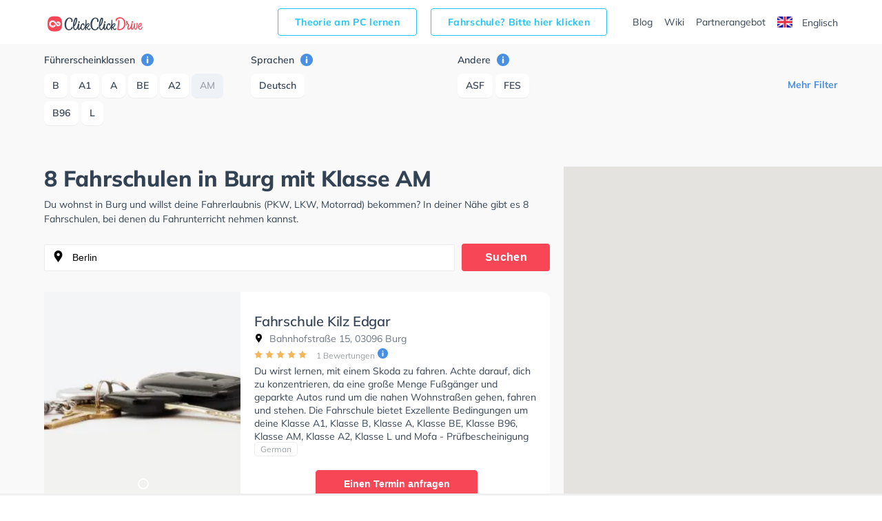

--- FILE ---
content_type: text/html; charset=utf-8
request_url: https://www.google.com/recaptcha/api2/aframe
body_size: 268
content:
<!DOCTYPE HTML><html><head><meta http-equiv="content-type" content="text/html; charset=UTF-8"></head><body><script nonce="fggnG12fS3JVNEKUqj-Tkg">/** Anti-fraud and anti-abuse applications only. See google.com/recaptcha */ try{var clients={'sodar':'https://pagead2.googlesyndication.com/pagead/sodar?'};window.addEventListener("message",function(a){try{if(a.source===window.parent){var b=JSON.parse(a.data);var c=clients[b['id']];if(c){var d=document.createElement('img');d.src=c+b['params']+'&rc='+(localStorage.getItem("rc::a")?sessionStorage.getItem("rc::b"):"");window.document.body.appendChild(d);sessionStorage.setItem("rc::e",parseInt(sessionStorage.getItem("rc::e")||0)+1);localStorage.setItem("rc::h",'1768637254420');}}}catch(b){}});window.parent.postMessage("_grecaptcha_ready", "*");}catch(b){}</script></body></html>

--- FILE ---
content_type: text/plain
request_url: https://rtb.openx.net/openrtbb/prebidjs
body_size: -85
content:
{"id":"5c066578-8e52-4241-871c-842c2e3898c5","nbr":0}